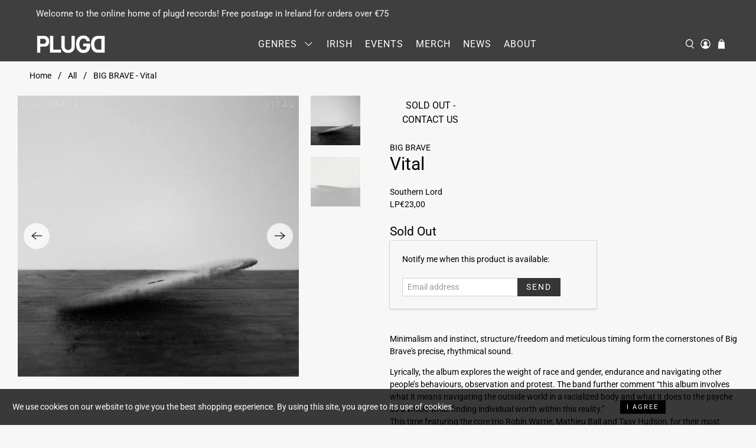

--- FILE ---
content_type: text/javascript
request_url: https://plugdrecords.com/cdn/shop/t/25/assets/z__jsRecommendedProducts.js?v=98294737623759109431618056951
body_size: -65
content:
"use strict";Shopify.theme.jsRecommendedProducts={init:function($section){Shopify.theme.jsRecommendedProducts=$.extend(this,Shopify.theme.getSectionData($section));var $productRecommendations=$section.find(".product-recommendations"),$productRecommendationsContainer=$("[data-product-recommendations-container]"),$productRecommendationsBlock=$productRecommendationsContainer.closest(".block__recommended-products");if(this.show_product_recommendations===!1){$productRecommendationsBlock.hide();return}$(".recommended-products-section").show(),$productRecommendationsBlock.show();var productID=$productRecommendations.data("product-id"),limit=$productRecommendations.data("limit"),sectionEnabled=$productRecommendations.data("enabled");if(this.show_custom_collection){this.showCustomCollection($section);return}var shopURL=$productRecommendations.data("base-url"),requestUrl="".concat(shopURL,"?section_id=product__recommendations&product_id=").concat(productID,"&limit=").concat(limit);$.ajax({type:"GET",url:requestUrl,success:function(data){if(!sectionEnabled){$productRecommendationsContainer.empty();return}var $recommendedProductsElement=$(data).find(".product-recommendations").html();$productRecommendationsContainer.html($recommendedProductsElement),$(".recommended-products-section").hide(),Shopify.theme.jsProduct.relatedProducts(),Shopify.PaymentButton&&Shopify.PaymentButton.init();var $product=$productRecommendationsContainer.find(".thumbnail");$product.length===0&&$productRecommendationsBlock.hide(),Currency.show_multiple_currencies&&Shopify.theme.currencyConverter.convertCurrencies()}})},setupRecommendedVideoPlayer:function($section){var videosInRecommendedProducts=$section.find("[data-product-recommendations-container] [data-html5-video] video, [data-product-recommendations-container] [data-youtube-video]").get();if(videosInRecommendedProducts.length>0)if(videosInRecommendedProductsPlayer=Plyr.setup(videosInRecommendedProducts,{controls:videoControls,fullscreen:{enabled:!0,fallback:!0,iosNative:!0},storage:{enabled:!1}}),videoPlayers!==null){var combinedArray=videoPlayers.concat(videosInRecommendedProductsPlayer);videoPlayers=combinedArray}else videoPlayers=videosInRecommendedProductsPlayer;Shopify.theme.jsVideo.setupListeners()},showCustomCollection:function($section){var $recommendedProductsElement=$section.find(".product-recommendations").html(),$productRecommendationsContainer=$("[data-product-recommendations-container]");$productRecommendationsContainer.html($recommendedProductsElement),$(".recommended-products-section").hide(),Shopify.theme.jsProduct.relatedProducts()},unload:function($section){}};
//# sourceMappingURL=/cdn/shop/t/25/assets/z__jsRecommendedProducts.js.map?v=98294737623759109431618056951
